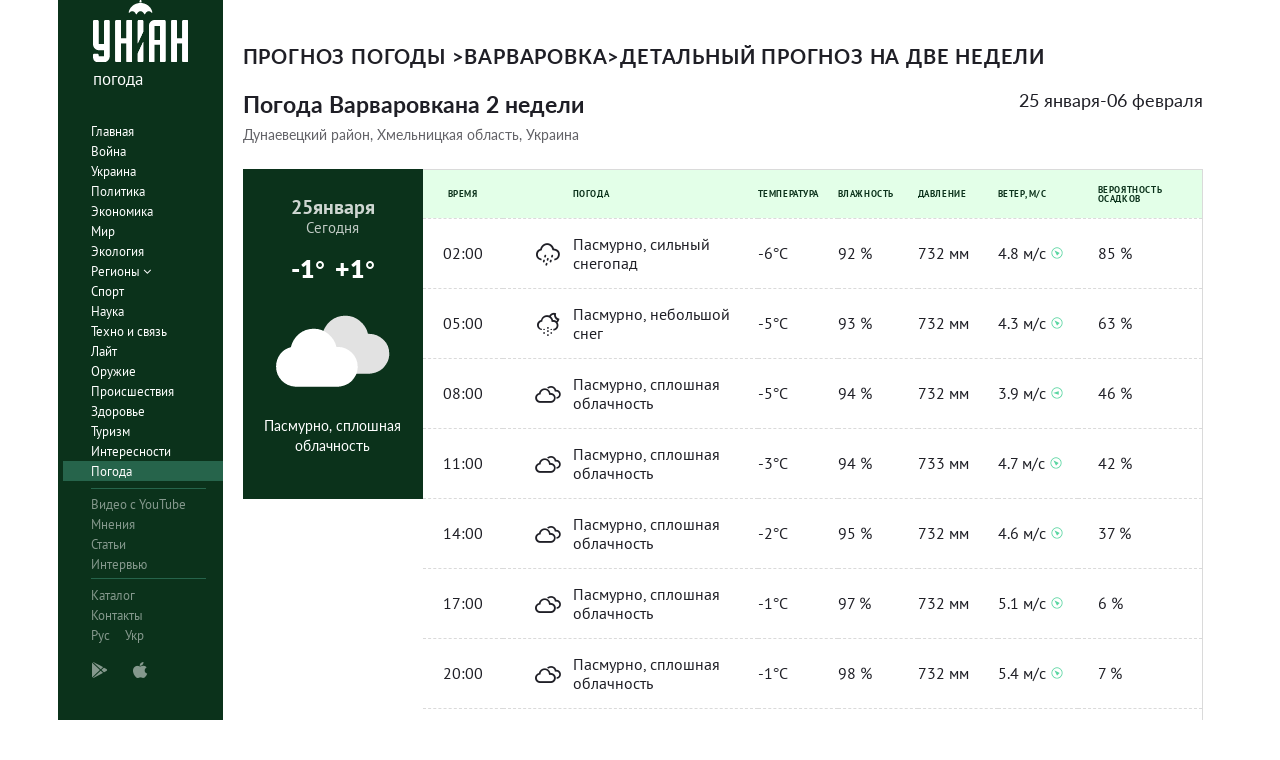

--- FILE ---
content_type: text/html; charset=UTF-8
request_url: https://pogoda.unian.net/102878-varvarovka/2weeks
body_size: 7790
content:
<!DOCTYPE html><html lang="ru_RU"><head><meta http-equiv="x-dns-prefetch-control" content="on"><link rel="preconnect" href="https://www.googletagmanager.com/" crossorigin=""><link rel="preconnect" href="https://www.google-analytics.com/" crossorigin=""><meta http-equiv="content-type" content="text/html; charset=utf-8"/><meta property="og:url" content="https://pogoda.unian.net/102878-varvarovka/2weeks"/><meta name="twitter:url" content="https://pogoda.unian.net/102878-varvarovka/2weeks"/><meta property="og:locale" content="ru_RU"><meta property="og:locale:alternate" content="uk_UA"><link rel="alternate" hreflang="uk" href="https://pogoda.unian.ua/102878-varvarovka/2weeks"/><link rel="alternate" hreflang="x-default" href="https://pogoda.unian.net/102878-varvarovka/2weeks"/><link rel="alternate" hreflang="ru" href="https://pogoda.unian.net/102878-varvarovka/2weeks"/><title>Варваровка погода на две недели – прогноз погоды на 14 дней в Варваровка, Дунаевецкий район, Хмельницкая область, Украина - УНИАН/погода | УНИАН</title><meta property="og:title" content="Варваровка погода на две недели – прогноз погоды на 14 дней в Варваровка, Дунаевецкий район, Хмельницкая область, Украина - УНИАН/погода"/><meta property="twitter:title" content="Варваровка погода на две недели – прогноз погоды на 14 дней в Варваровка, Дунаевецкий район, Хмельницкая область, Украина - УНИАН/погода"/><meta name="description" content="Подробный прогноз погоды в Варваровка на две недели: температура воздуха, ветер, осадки, давление, влажность, а также геомагнитная обстановка и UV индекс."/><meta property="og:description" content="Подробный прогноз погоды в Варваровка на две недели: температура воздуха, ветер, осадки, давление, влажность, а также геомагнитная обстановка и UV индекс."/><meta name="twitter:description" content="Подробный прогноз погоды в Варваровка на две недели: температура воздуха, ветер, осадки, давление, влажность, а также геомагнитная обстановка и UV индекс."/><meta name="keywords" content="Прогноз погоды Варваровка, ближайший прогноз погоды Варваровка, прогноз погоды на месяц Варваровка, влажность, давление, температура, ветер, осадки"/><meta name="robots" content="index,follow,max-image-preview:large" /><link rel="canonical" href="https://pogoda.unian.net/102878-varvarovka/2weeks"/><meta property="og:type" content="website" /><meta name="viewport" content="width=device-width, initial-scale=1.0, maximum-scale=1, user-scalable = no"><link rel="shortcut icon" href="/images/favicon.ico"/><!--[if IE]><meta http-equiv="X-UA-Compatible" content="IE=edge"><![endif]--><meta name="apple-mobile-web-app-capable" content="yes"><meta property="fb:pages" content="112821225446278"/><meta property="og:site_name" content="Погода УНИАН"/><meta property="og:image" content="https://pogoda.unian.net/images/logo/pogoda_unian.jpg"/><meta name="apple-itunes-app" content="app-id=1282380621, affiliate-data=ct=smartbannerunianpogoda"><link rel="dns-prefetch" href="//www.googletagmanager.com"><link rel="stylesheet" href="/build/light-mode.0916fb9b.css"><link rel="stylesheet" href="/build/vendor-styles.81c93d0e.css"><meta name="theme-color" content="#0A2C33"><link rel="stylesheet" href="/build/styles.d0e7f2bc.css"><script type="application/ld+json">{"@context": "https://schema.org", "@type": "WebPage", "mainEntityOfPage": { "@type":"WebPage", "@id":"https://pogoda.unian.net/102878-varvarovka/2weeks"}, "headline": "Варваровка погода на две недели – прогноз погоды на 14 дней в Варваровка, Дунаевецкий район, Хмельницкая область, Украина - УНИАН/погода | УНИАН", "description": "", "author": {"@type": "Person", "name": "pogoda"}, "publisher": {"@type": "Organization", "name": "Погода УНИАН", "logo": {"@type": "ImageObject", "url": "https://pogoda.unian.net/images/unianweather_logo.svg", "width": 244, "height": 150}}}</script><script type="application/ld+json">{"@context": "https://schema.org", "@type": "WebSite", "url": "https://pogoda.unian.net", "image": "https://pogoda.unian.net/images/logo/pogoda_unian.jpg"}</script><link href="https://www.googletagmanager.com/gtag/js?id=G-W4VP0CM3XP" rel="preload" as="script"><script async src="https://www.googletagmanager.com/gtag/js?id=G-W4VP0CM3XP"></script><script>
        window.dataLayer = window.dataLayer || [];
        function gtag(){dataLayer.push(arguments);}
        gtag('js', new Date());

        gtag('config', 'G-W4VP0CM3XP');
    </script><script>(function(w,d,s,l,i){w[l]=w[l]||[];w[l].push({'gtm.start':
                new Date().getTime(),event:'gtm.js'});var f=d.getElementsByTagName(s)[0],
            j=d.createElement(s),dl=l!='dataLayer'?'&l='+l:'';j.async=true;j.src=
            'https://www.googletagmanager.com/gtm.js?id='+i+dl;f.parentNode.insertBefore(j,f);
        })(window,document,'script','dataLayer','GTM-NTZ4WT3');</script><!--[if lt IE 9]><script src="http://html5shim.googlecode.com/svn/trunk/html5.js"></script><![endif]--></head><body ><noscript><iframe src="https://www.googletagmanager.com/ns.html?id=GTM-NTZ4WT3" height="0" width="0" style="display:none;visibility:hidden"></iframe></noscript><div class="container main-wrap"><div class="main-column"><div class="col-lg-2 col-sm-12 prl0"><aside><div class="wrap-aside nano"><div class="wrap nano-content"><div class="inside-nano-content"><div class=""><div class="logo"><a href="https://pogoda.unian.net/"><img src="/images/unianweather_logo.svg" alt="Информационное агентство"/><div class="text">погода</div></a></div></div><nav class="main-nav mp-menu nano nano-mob" id="mp-menu"><div class="menu-close hidden-lg">+</div><div class="nano-content nano-content-mob"><div class="mp-level main-menu"><ul><li class=" "><a href="https://www.unian.net" title="Главная">Главная</a></li><li class=" "><a href="https://www.unian.net/war" title="Война">Война</a></li><li class=" "><a href="https://www.unian.net/society" title="Украина">Украина</a></li><li class=" "><a href="https://www.unian.net/politics" title="Политика">Политика</a></li><li class=" "><a href="https://www.unian.net/economics" title="Экономика">Экономика</a></li><li class=" "><a href="https://www.unian.net/world" title="Мир">Мир</a></li><li class=" "><a href="https://www.unian.net/ecology" title="Экология">Экология</a></li><li class="has-submenu main-menu__item--full "><a href="javascript:void(0);" title="Регионы">Регионы   <i class="fa fa-angle-down"></i></a><div class="sub-level   main-menu__sub-list"><ul><li><a href="https://www.unian.net/kyiv">Киев</a></li><li><a href="https://www.unian.net/lvov">Львов</a></li><li><a href="https://www.unian.net/dnepropetrovsk">Днепр</a></li><li><a href="https://www.unian.net/kharkiv">Харьков</a></li><li><a href="https://www.unian.net/odessa">Одесса</a></li></ul></div></li><li class=" "><a href="https://www.unian.net/sport" title="Спорт">Спорт</a></li><li class=" "><a href="https://www.unian.net/science" title="Наука">Наука</a></li><li class=" "><a href="https://www.unian.net/techno" title="Техно и связь">Техно и связь</a></li><li class=" "><a href="https://www.unian.net/lite" title="Лайт">Лайт</a></li><li class=" "><a href="https://www.unian.net/weapons" title="Оружие">Оружие</a></li><li class=" "><a href="https://www.unian.net/incidents" title="Происшествия">Происшествия</a></li><li class=" "><a href="https://health.unian.net/" title="Здоровье">Здоровье</a></li><li class=" "><a href="https://www.unian.net/tourism" title="Туризм">Туризм</a></li><li class=" "><a href="https://www.unian.net/curiosities" title="Интересности">Интересности</a></li><li class=" selected "><a href="https://pogoda.unian.net" title="Погода">Погода</a></li></ul></div><div class="services mp-level"><ul><li class=""><a href="https://www.unian.net/video-youtube" title="Видео с YouTube" rel="nofollow">Видео с YouTube</a></li><li class=""><a href="https://www.unian.net/detail/opinions" title="Мнения" rel="nofollow">Мнения</a></li><li class=""><a href="https://www.unian.net/detail/publications" title="Статьи" rel="nofollow">Статьи</a></li><li class=""><a href="https://www.unian.net/detail/interviews" title="Интервью" rel="nofollow">Интервью</a></li></ul></div><div class="bottom mp-level"><ul class="hor-menu"><li><a href="/locations">Каталог</a></li><li><a href="https://www.unian.net/static/contacts" rel="nofollow">Контакты</a></li><li class="language"><span>Рус</span><a class="" href="https://pogoda.unian.ua/102878-varvarovka/2weeks" rel="alternate" hreflang="uk" >Укр</a></li></ul><div class="our-apps"><div class="apps-icons"><span class="app-icon cup" data-hashstring="cGxheW1hcmtldA==" data-hashtype="href" data-link="" data-target="_blank"><i class="unian-googleplay"></i></span><span class="app-icon cup" data-hashstring="aXR1bmVz" data-hashtype="href" data-link="" data-target="_blank"><i class="unian-appstore"></i></span><div class="hidden-lg"><span data-hashstring="ZmFjZWJvb2s=" data-hashtype="href" data-link="" data-target="_blank" class="app-icon cup"><i class="unian-fb"></i></span><span data-hashstring="dHdpdHRlcg==" data-hashtype="href" data-link="" data-target="_blank" class="app-icon cup"><i class="unian-twitter"></i></span><span data-hashstring="dmtvbnRha3Rl" data-hashtype="href" data-link="" data-target="_blank" class="app-icon cup"><i class="unian-vk"></i></span><span data-hashstring="dmliZXI=" data-hashtype="href" data-link=""  data-target="_blank" class="app-icon cup"><i class="unian-viber"></i></span><span data-hashstring="dGVsZWdyYW0=" data-hashtype="href" data-link=""  data-target="_blank" class="app-icon cup"><i class="unian-telegramm"></i></span></div></div></div></div></div></nav></div></div></div></aside></div><div class="col-lg-10 col-sm-12 section-main"><div class="content_top"><div class="weather-week detailed section-main col-sm-12"><div class="weather-week__header clearfix"><ul class="small-header" itemscope itemtype="http://schema.org/BreadcrumbList"><li class="pull-left" itemprop="itemListElement" itemscope itemtype="http://schema.org/ListItem"><a href="https://pogoda.unian.net/"  itemtype="http://schema.org/Thing" itemprop="item"><span itemprop="name">Прогноз погоды </span></a><span class="divider">&gt; </span><meta itemprop="position" content="1" /></li><li class="pull-left" itemprop="itemListElement" itemscope itemtype="http://schema.org/ListItem"><a href="https://pogoda.unian.net/102878-varvarovka" itemtype="http://schema.org/Thing" itemprop="item" ><span itemprop="name">Варваровка</span></a><meta itemprop="position" content="2" /><span class="divider">&gt; </span></li><li  itemprop="itemListElement" itemscope itemtype="http://schema.org/ListItem"><span itemprop="name">Детальный прогноз на две недели</span><meta itemprop="position" content="3" /></li></ul><div class="pull-left weather-week__form"><h1>Погода Варваровкана 2 недели</h1><h2 class="info-now__sub-title">Дунаевецкий район, Хмельницкая область, Украина</h2></div><div class="pull-right"><div class="weather-week__week">25 января-06 февраля</div></div></div><div class="weather-week__wrapper"><ul class="weather-week__list"><li class="weather-week__item weekend"><div class="weather-week__day"><div class="weather-week__dayOfMonth"><span>25</span>января</div><div class="weather-week__dayOfWeek">Сегодня</div><div class="weather-week__temp"><div class="weather-week__number">-1&deg;</div><div class="weather-week__number">+1&deg;</div></div><div class="weather-week__icon"><img src="/images/icons_with_bg/d400.svg" alt=""/></div><div class="weather-week__desc">Пасмурно, сплошная облачность</div></div><table class="weather-week__table table-responsive"><thead><tr><th class="time-column tac" colspan="1">Время</th><th class="weather-column padding-left-70">Погода</th><th class="temp-column">Температура</th><th class="humidity-column">Влажность</th><th class="pressure-column">Давление</th><th class="wind-column">Ветер, м/с</th><th class="precipitation-column padding-left-20">Вероятность осадков</th></tr></thead><tbody class=""><tr><td class="time-column tac">02:00</td><td class="description-column"><i class="icon-n422 "></i>Пасмурно, сильный снегопад</td><td class="temp-column">-6&deg;C</td><td class="humidity-column">92 %</td><td class="pressure-column">732 мм</td><td class="wind-description-column"><span>4.8 м/с</span><i class="wi wi-fw wi-wind wi-wind-from-se"></i></td><td class="precipitation-column padding-left-20">85 %</td></tr><tr><td class="time-column tac">05:00</td><td class="description-column"><i class="icon-n412 "></i>Пасмурно, небольшой снег</td><td class="temp-column">-5&deg;C</td><td class="humidity-column">93 %</td><td class="pressure-column">732 мм</td><td class="wind-description-column"><span>4.3 м/с</span><i class="wi wi-fw wi-wind wi-wind-from-se"></i></td><td class="precipitation-column padding-left-20">63 %</td></tr><tr><td class="time-column tac">08:00</td><td class="description-column"><i class="icon-d400 "></i>Пасмурно, сплошная облачность</td><td class="temp-column">-5&deg;C</td><td class="humidity-column">94 %</td><td class="pressure-column">732 мм</td><td class="wind-description-column"><span>3.9 м/с</span><i class="wi wi-fw wi-wind wi-wind-from-e"></i></td><td class="precipitation-column padding-left-20">46 %</td></tr><tr><td class="time-column tac">11:00</td><td class="description-column"><i class="icon-d400 "></i>Пасмурно, сплошная облачность</td><td class="temp-column">-3&deg;C</td><td class="humidity-column">94 %</td><td class="pressure-column">733 мм</td><td class="wind-description-column"><span>4.7 м/с</span><i class="wi wi-fw wi-wind wi-wind-from-se"></i></td><td class="precipitation-column padding-left-20">42 %</td></tr><tr><td class="time-column tac">14:00</td><td class="description-column"><i class="icon-d400 "></i>Пасмурно, сплошная облачность</td><td class="temp-column">-2&deg;C</td><td class="humidity-column">95 %</td><td class="pressure-column">732 мм</td><td class="wind-description-column"><span>4.6 м/с</span><i class="wi wi-fw wi-wind wi-wind-from-se"></i></td><td class="precipitation-column padding-left-20">37 %</td></tr><tr><td class="time-column tac">17:00</td><td class="description-column"><i class="icon-n400 "></i>Пасмурно, сплошная облачность</td><td class="temp-column">-1&deg;C</td><td class="humidity-column">97 %</td><td class="pressure-column">732 мм</td><td class="wind-description-column"><span>5.1 м/с</span><i class="wi wi-fw wi-wind wi-wind-from-se"></i></td><td class="precipitation-column padding-left-20">6 %</td></tr><tr><td class="time-column tac">20:00</td><td class="description-column"><i class="icon-n400 "></i>Пасмурно, сплошная облачность</td><td class="temp-column">-1&deg;C</td><td class="humidity-column">98 %</td><td class="pressure-column">732 мм</td><td class="wind-description-column"><span>5.4 м/с</span><i class="wi wi-fw wi-wind wi-wind-from-se"></i></td><td class="precipitation-column padding-left-20">7 %</td></tr><tr><td class="time-column tac">23:00</td><td class="description-column"><i class="icon-n400 "></i>Пасмурно, сплошная облачность</td><td class="temp-column">-2&deg;C</td><td class="humidity-column">97 %</td><td class="pressure-column">730 мм</td><td class="wind-description-column"><span>6.4 м/с</span><i class="wi wi-fw wi-wind wi-wind-from-se"></i></td><td class="precipitation-column padding-left-20">12 %</td></tr></tbody></table></li><li class="weather-week__item "><div class="weather-week__day"><div class="weather-week__dayOfMonth"><span>26</span>января</div><div class="weather-week__dayOfWeek">Понедельник</div><div class="weather-week__temp"><div class="weather-week__number">+1&deg;</div><div class="weather-week__number">+4&deg;</div></div><div class="weather-week__icon"><img src="/images/icons_with_bg/d410.svg" alt=""/></div><div class="weather-week__desc">Пасмурно, небольшой дождь</div></div><table class="weather-week__table table-responsive"><thead><tr><th class="time-column tac" colspan="1">Время</th><th class="weather-column padding-left-70">Погода</th><th class="temp-column">Температура</th><th class="humidity-column">Влажность</th><th class="pressure-column">Давление</th><th class="wind-column">Ветер, м/с</th><th class="precipitation-column padding-left-20">Вероятность осадков</th></tr></thead><tbody class=""><tr><td class="time-column tac">02:00</td><td class="description-column"><i class="icon-n400 "></i>Пасмурно, сплошная облачность</td><td class="temp-column">0&deg;C</td><td class="humidity-column">98 %</td><td class="pressure-column">730 мм</td><td class="wind-description-column"><span>6.8 м/с</span><i class="wi wi-fw wi-wind wi-wind-from-se"></i></td><td class="precipitation-column padding-left-20">17 %</td></tr><tr><td class="time-column tac">05:00</td><td class="description-column"><i class="icon-n400 "></i>Пасмурно, сплошная облачность</td><td class="temp-column">+1&deg;C</td><td class="humidity-column">99 %</td><td class="pressure-column">728 мм</td><td class="wind-description-column"><span>7.5 м/с</span><i class="wi wi-fw wi-wind wi-wind-from-se"></i></td><td class="precipitation-column padding-left-20">15 %</td></tr><tr><td class="time-column tac">08:00</td><td class="description-column"><i class="icon-d410 "></i>Пасмурно, небольшой дождь</td><td class="temp-column">+2&deg;C</td><td class="humidity-column">99 %</td><td class="pressure-column">727 мм</td><td class="wind-description-column"><span>8.0 м/с</span><i class="wi wi-fw wi-wind wi-wind-from-se"></i></td><td class="precipitation-column padding-left-20">32 %</td></tr><tr><td class="time-column tac">11:00</td><td class="description-column"><i class="icon-d400 "></i>Пасмурно, сплошная облачность</td><td class="temp-column">+1&deg;C</td><td class="humidity-column">98 %</td><td class="pressure-column">727 мм</td><td class="wind-description-column"><span>8.0 м/с</span><i class="wi wi-fw wi-wind wi-wind-from-se"></i></td><td class="precipitation-column padding-left-20">36 %</td></tr><tr><td class="time-column tac">14:00</td><td class="description-column"><i class="icon-d410 "></i>Пасмурно, небольшой дождь</td><td class="temp-column">+2&deg;C</td><td class="humidity-column">98 %</td><td class="pressure-column">726 мм</td><td class="wind-description-column"><span>7.3 м/с</span><i class="wi wi-fw wi-wind wi-wind-from-se"></i></td><td class="precipitation-column padding-left-20">47 %</td></tr><tr><td class="time-column tac">17:00</td><td class="description-column"><i class="icon-n410 "></i>Пасмурно, небольшой дождь</td><td class="temp-column">+2&deg;C</td><td class="humidity-column">98 %</td><td class="pressure-column">725 мм</td><td class="wind-description-column"><span>7.5 м/с</span><i class="wi wi-fw wi-wind wi-wind-from-se"></i></td><td class="precipitation-column padding-left-20">72 %</td></tr><tr><td class="time-column tac">20:00</td><td class="description-column"><i class="icon-n420 "></i>Пасмурно, ливень</td><td class="temp-column">+3&deg;C</td><td class="humidity-column">97 %</td><td class="pressure-column">725 мм</td><td class="wind-description-column"><span>7.9 м/с</span><i class="wi wi-fw wi-wind wi-wind-from-se"></i></td><td class="precipitation-column padding-left-20">88 %</td></tr><tr><td class="time-column tac">23:00</td><td class="description-column"><i class="icon-n410 "></i>Пасмурно, небольшой дождь</td><td class="temp-column">+3&deg;C</td><td class="humidity-column">98 %</td><td class="pressure-column">725 мм</td><td class="wind-description-column"><span>7.3 м/с</span><i class="wi wi-fw wi-wind wi-wind-from-se"></i></td><td class="precipitation-column padding-left-20">88 %</td></tr></tbody></table></li><li class="weather-week__item "><div class="weather-week__day"><div class="weather-week__dayOfMonth"><span>27</span>января</div><div class="weather-week__dayOfWeek">Вторник</div><div class="weather-week__temp"><div class="weather-week__number">-1&deg;</div><div class="weather-week__number">+2&deg;</div></div><div class="weather-week__icon"><img src="/images/icons_with_bg/d410.svg" alt=""/></div><div class="weather-week__desc">Пасмурно, небольшой дождь</div></div><table class="weather-week__table table-responsive"><thead><tr><th class="time-column tac" colspan="1">Время</th><th class="weather-column padding-left-70">Погода</th><th class="temp-column">Температура</th><th class="humidity-column">Влажность</th><th class="pressure-column">Давление</th><th class="wind-column">Ветер, м/с</th><th class="precipitation-column padding-left-20">Вероятность осадков</th></tr></thead><tbody class=""><tr><td class="time-column tac">02:00</td><td class="description-column"><i class="icon-n410 "></i>Пасмурно, небольшой дождь</td><td class="temp-column">+3&deg;C</td><td class="humidity-column">98 %</td><td class="pressure-column">725 мм</td><td class="wind-description-column"><span>7.0 м/с</span><i class="wi wi-fw wi-wind wi-wind-from-se"></i></td><td class="precipitation-column padding-left-20">73 %</td></tr><tr><td class="time-column tac">05:00</td><td class="description-column"><i class="icon-n400 "></i>Пасмурно, сплошная облачность</td><td class="temp-column">+2&deg;C</td><td class="humidity-column">98 %</td><td class="pressure-column">725 мм</td><td class="wind-description-column"><span>6.5 м/с</span><i class="wi wi-fw wi-wind wi-wind-from-se"></i></td><td class="precipitation-column padding-left-20">49 %</td></tr><tr><td class="time-column tac">08:00</td><td class="description-column"><i class="icon-d410 "></i>Пасмурно, небольшой дождь</td><td class="temp-column">+2&deg;C</td><td class="humidity-column">98 %</td><td class="pressure-column">724 мм</td><td class="wind-description-column"><span>5.6 м/с</span><i class="wi wi-fw wi-wind wi-wind-from-se"></i></td><td class="precipitation-column padding-left-20">47 %</td></tr><tr><td class="time-column tac">11:00</td><td class="description-column"><i class="icon-d400 "></i>Пасмурно, сплошная облачность</td><td class="temp-column">+1&deg;C</td><td class="humidity-column">98 %</td><td class="pressure-column">724 мм</td><td class="wind-description-column"><span>3.8 м/с</span><i class="wi wi-fw wi-wind wi-wind-from-se"></i></td><td class="precipitation-column padding-left-20">43 %</td></tr><tr><td class="time-column tac">14:00</td><td class="description-column"><i class="icon-d410 "></i>Пасмурно, небольшой дождь</td><td class="temp-column">+1&deg;C</td><td class="humidity-column">97 %</td><td class="pressure-column">724 мм</td><td class="wind-description-column"><span>3.0 м/с</span><i class="wi wi-fw wi-wind wi-wind-from-se"></i></td><td class="precipitation-column padding-left-20">52 %</td></tr><tr><td class="time-column tac">17:00</td><td class="description-column"><i class="icon-d410 "></i>Пасмурно, небольшой дождь</td><td class="temp-column">+1&deg;C</td><td class="humidity-column">98 %</td><td class="pressure-column">724 мм</td><td class="wind-description-column"><span>2.9 м/с</span><i class="wi wi-fw wi-wind wi-wind-from-se"></i></td><td class="precipitation-column padding-left-20">69 %</td></tr><tr><td class="time-column tac">20:00</td><td class="description-column"><i class="icon-n412 "></i>Пасмурно, небольшой снег</td><td class="temp-column">+2&deg;C</td><td class="humidity-column">98 %</td><td class="pressure-column">724 мм</td><td class="wind-description-column"><span>2.9 м/с</span><i class="wi wi-fw wi-wind wi-wind-from-se"></i></td><td class="precipitation-column padding-left-20">75 %</td></tr><tr><td class="time-column tac">23:00</td><td class="description-column"><i class="icon-n421 "></i>Пасмурно, сильный снег с дождем</td><td class="temp-column">+1&deg;C</td><td class="humidity-column">98 %</td><td class="pressure-column">724 мм</td><td class="wind-description-column"><span>2.5 м/с</span><i class="wi wi-fw wi-wind wi-wind-from-s"></i></td><td class="precipitation-column padding-left-20">67 %</td></tr></tbody></table></li><li><div class="adv-large  margin-top-30"><div class="banner-container" style="height: 250px"><!-- /82479101/Display_Unian.ua/unian_300x250_3-Ajax --><div id="div-gpt-ad-4239-6"><script>googletag.cmd.push(function() {googletag.defineSlot('/82479101/Display_Unian.ua/unian_300x250_3', [300, 250], 'div-gpt-ad-4239-6').setTargeting('PageType_Unian', ['pogoda']).addService(googletag.pubads())googletag.companionAds().setRefreshUnfilledSlots(true);googletag.pubads().enableSingleRequest();googletag.pubads().enableAsyncRendering();googletag.pubads().collapseEmptyDivs();googletag.pubads().setCentering(true);googletag.enableServices();googletag.display('div-gpt-ad-4239-6');});</script></div></div></div></li><li class="weather-week__item "><div class="weather-week__day"><div class="weather-week__dayOfMonth"><span>28</span>января</div><div class="weather-week__dayOfWeek">Среда</div><div class="weather-week__temp"><div class="weather-week__number">+1&deg;</div><div class="weather-week__number">+2&deg;</div></div><div class="weather-week__icon"><img src="/images/icons_with_bg/d400.svg" alt=""/></div><div class="weather-week__desc">Пасмурно, сплошная облачность</div></div><table class="weather-week__table table-responsive"><thead><tr><th class="time-column tac" colspan="1">Время</th><th class="weather-column padding-left-70">Погода</th><th class="temp-column">Температура</th><th class="humidity-column">Влажность</th><th class="pressure-column">Давление</th><th class="wind-column">Ветер, м/с</th><th class="precipitation-column padding-left-20">Вероятность осадков</th></tr></thead><tbody class=""><tr><td class="time-column tac">02:00</td><td class="description-column"><i class="icon-n400 "></i>Пасмурно, сплошная облачность</td><td class="temp-column">+1&deg;C</td><td class="humidity-column">99 %</td><td class="pressure-column">725 мм</td><td class="wind-description-column"><span>2.5 м/с</span><i class="wi wi-fw wi-wind wi-wind-from-sw"></i></td><td class="precipitation-column padding-left-20">43 %</td></tr><tr><td class="time-column tac">05:00</td><td class="description-column"><i class="icon-n400 "></i>Пасмурно, сплошная облачность</td><td class="temp-column">+1&deg;C</td><td class="humidity-column">99 %</td><td class="pressure-column">725 мм</td><td class="wind-description-column"><span>1.8 м/с</span><i class="wi wi-fw wi-wind wi-wind-from-sw"></i></td><td class="precipitation-column padding-left-20">18 %</td></tr><tr><td class="time-column tac">08:00</td><td class="description-column"><i class="icon-d400 "></i>Пасмурно, сплошная облачность</td><td class="temp-column">0&deg;C</td><td class="humidity-column">99 %</td><td class="pressure-column">725 мм</td><td class="wind-description-column"><span>2.2 м/с</span><i class="wi wi-fw wi-wind wi-wind-from-s"></i></td><td class="precipitation-column padding-left-20">13 %</td></tr><tr><td class="time-column tac">11:00</td><td class="description-column"><i class="icon-d400 "></i>Пасмурно, сплошная облачность</td><td class="temp-column">0&deg;C</td><td class="humidity-column">100 %</td><td class="pressure-column">725 мм</td><td class="wind-description-column"><span>3.3 м/с</span><i class="wi wi-fw wi-wind wi-wind-from-s"></i></td><td class="precipitation-column padding-left-20">2 %</td></tr><tr><td class="time-column tac">14:00</td><td class="description-column"><i class="icon-d400 "></i>Пасмурно, сплошная облачность</td><td class="temp-column">+1&deg;C</td><td class="humidity-column">98 %</td><td class="pressure-column">724 мм</td><td class="wind-description-column"><span>3.8 м/с</span><i class="wi wi-fw wi-wind wi-wind-from-se"></i></td><td class="precipitation-column padding-left-20">2 %</td></tr><tr><td class="time-column tac">17:00</td><td class="description-column"><i class="icon-d400 "></i>Пасмурно, сплошная облачность</td><td class="temp-column">+1&deg;C</td><td class="humidity-column">99 %</td><td class="pressure-column">724 мм</td><td class="wind-description-column"><span>2.8 м/с</span><i class="wi wi-fw wi-wind wi-wind-from-se"></i></td><td class="precipitation-column padding-left-20">4 %</td></tr><tr><td class="time-column tac">20:00</td><td class="description-column"><i class="icon-n400 "></i>Пасмурно, сплошная облачность</td><td class="temp-column">+2&deg;C</td><td class="humidity-column">95 %</td><td class="pressure-column">724 мм</td><td class="wind-description-column"><span>2.1 м/с</span><i class="wi wi-fw wi-wind wi-wind-from-s"></i></td><td class="precipitation-column padding-left-20">23 %</td></tr><tr><td class="time-column tac">23:00</td><td class="description-column"><i class="icon-n400 "></i>Пасмурно, сплошная облачность</td><td class="temp-column">+1&deg;C</td><td class="humidity-column">97 %</td><td class="pressure-column">723 мм</td><td class="wind-description-column"><span>2.2 м/с</span><i class="wi wi-fw wi-wind wi-wind-from-se"></i></td><td class="precipitation-column padding-left-20">19 %</td></tr></tbody></table></li><li class="weather-week__item "><div class="weather-week__day"><div class="weather-week__dayOfMonth"><span>29</span>января</div><div class="weather-week__dayOfWeek">Четверг</div><div class="weather-week__temp"><div class="weather-week__number">0&deg;</div><div class="weather-week__number">+3&deg;</div></div><div class="weather-week__icon"><img src="/images/icons_with_bg/d400.svg" alt=""/></div><div class="weather-week__desc">Пасмурно, сплошная облачность</div></div><table class="weather-week__table table-responsive"><thead><tr><th class="time-column tac" colspan="1">Время</th><th class="weather-column padding-left-70">Погода</th><th class="temp-column">Температура</th><th class="humidity-column">Влажность</th><th class="pressure-column">Давление</th><th class="wind-column">Ветер, м/с</th><th class="precipitation-column padding-left-20">Вероятность осадков</th></tr></thead><tbody class=""><tr><td class="time-column tac">02:00</td><td class="description-column"><i class="icon-n400 "></i>Пасмурно, сплошная облачность</td><td class="temp-column">+1&deg;C</td><td class="humidity-column">98 %</td><td class="pressure-column">723 мм</td><td class="wind-description-column"><span>2.9 м/с</span><i class="wi wi-fw wi-wind wi-wind-from-se"></i></td><td class="precipitation-column padding-left-20">15 %</td></tr><tr><td class="time-column tac">08:00</td><td class="description-column"><i class="icon-d400 "></i>Пасмурно, сплошная облачность</td><td class="temp-column">+1&deg;C</td><td class="humidity-column">96 %</td><td class="pressure-column">723 мм</td><td class="wind-description-column"><span>3.0 м/с</span><i class="wi wi-fw wi-wind wi-wind-from-e"></i></td><td class="precipitation-column padding-left-20">12 %</td></tr><tr><td class="time-column tac">14:00</td><td class="description-column"><i class="icon-d400 "></i>Пасмурно, сплошная облачность</td><td class="temp-column">+1&deg;C</td><td class="humidity-column">100 %</td><td class="pressure-column">722 мм</td><td class="wind-description-column"><span>2.4 м/с</span><i class="wi wi-fw wi-wind wi-wind-from-e"></i></td><td class="precipitation-column padding-left-20">27 %</td></tr><tr><td class="time-column tac">20:00</td><td class="description-column"><i class="icon-n400 "></i>Пасмурно, сплошная облачность</td><td class="temp-column">+2&deg;C</td><td class="humidity-column">100 %</td><td class="pressure-column">722 мм</td><td class="wind-description-column"><span>2.4 м/с</span><i class="wi wi-fw wi-wind wi-wind-from-e"></i></td><td class="precipitation-column padding-left-20">26 %</td></tr></tbody></table></li><li class="weather-week__item "><div class="weather-week__day"><div class="weather-week__dayOfMonth"><span>30</span>января</div><div class="weather-week__dayOfWeek">Пятница</div><div class="weather-week__temp"><div class="weather-week__number">0&deg;</div><div class="weather-week__number">+4&deg;</div></div><div class="weather-week__icon"><img src="/images/icons_with_bg/d400.svg" alt=""/></div><div class="weather-week__desc">Пасмурно, сплошная облачность</div></div><table class="weather-week__table table-responsive"><thead><tr><th class="time-column tac" colspan="1">Время</th><th class="weather-column padding-left-70">Погода</th><th class="temp-column">Температура</th><th class="humidity-column">Влажность</th><th class="pressure-column">Давление</th><th class="wind-column">Ветер, м/с</th><th class="precipitation-column padding-left-20">Вероятность осадков</th></tr></thead><tbody class=""><tr><td class="time-column tac">02:00</td><td class="description-column"><i class="icon-n400 "></i>Пасмурно, сплошная облачность</td><td class="temp-column">+1&deg;C</td><td class="humidity-column">100 %</td><td class="pressure-column">720 мм</td><td class="wind-description-column"><span>3.2 м/с</span><i class="wi wi-fw wi-wind wi-wind-from-e"></i></td><td class="precipitation-column padding-left-20">37 %</td></tr><tr><td class="time-column tac">08:00</td><td class="description-column"><i class="icon-d430 "></i>Пасмурно, дождь</td><td class="temp-column">+2&deg;C</td><td class="humidity-column">99 %</td><td class="pressure-column">719 мм</td><td class="wind-description-column"><span>3.4 м/с</span><i class="wi wi-fw wi-wind wi-wind-from-e"></i></td><td class="precipitation-column padding-left-20">50 %</td></tr><tr><td class="time-column tac">14:00</td><td class="description-column"><i class="icon-d400 "></i>Пасмурно, сплошная облачность</td><td class="temp-column">+2&deg;C</td><td class="humidity-column">93 %</td><td class="pressure-column">718 мм</td><td class="wind-description-column"><span>2.3 м/с</span><i class="wi wi-fw wi-wind wi-wind-from-se"></i></td><td class="precipitation-column padding-left-20">48 %</td></tr><tr><td class="time-column tac">20:00</td><td class="description-column"><i class="icon-n410 "></i>Пасмурно, небольшой дождь</td><td class="temp-column">+1&deg;C</td><td class="humidity-column">100 %</td><td class="pressure-column">718 мм</td><td class="wind-description-column"><span>2.4 м/с</span><i class="wi wi-fw wi-wind wi-wind-from-n"></i></td><td class="precipitation-column padding-left-20">55 %</td></tr></tbody></table></li><li class="weather-week__item weekend"><div class="weather-week__day"><div class="weather-week__dayOfMonth"><span>31</span>января</div><div class="weather-week__dayOfWeek">Суббота</div><div class="weather-week__temp"><div class="weather-week__number">-2&deg;</div><div class="weather-week__number">+3&deg;</div></div><div class="weather-week__icon"><img src="/images/icons_with_bg/d400.svg" alt=""/></div><div class="weather-week__desc">Пасмурно, сплошная облачность</div></div><table class="weather-week__table table-responsive"><thead><tr><th class="time-column tac" colspan="1">Время</th><th class="weather-column padding-left-70">Погода</th><th class="temp-column">Температура</th><th class="humidity-column">Влажность</th><th class="pressure-column">Давление</th><th class="wind-column">Ветер, м/с</th><th class="precipitation-column padding-left-20">Вероятность осадков</th></tr></thead><tbody class=""><tr><td class="time-column tac">02:00</td><td class="description-column"><i class="icon-n400 "></i>Пасмурно, сплошная облачность</td><td class="temp-column">0&deg;C</td><td class="humidity-column">100 %</td><td class="pressure-column">719 мм</td><td class="wind-description-column"><span>2.4 м/с</span><i class="wi wi-fw wi-wind wi-wind-from-nw"></i></td><td class="precipitation-column padding-left-20">45 %</td></tr><tr><td class="time-column tac">08:00</td><td class="description-column"><i class="icon-d400 "></i>Пасмурно, сплошная облачность</td><td class="temp-column">0&deg;C</td><td class="humidity-column">97 %</td><td class="pressure-column">720 мм</td><td class="wind-description-column"><span>2.3 м/с</span><i class="wi wi-fw wi-wind wi-wind-from-nw"></i></td><td class="precipitation-column padding-left-20">36 %</td></tr><tr><td class="time-column tac">14:00</td><td class="description-column"><i class="icon-d400 "></i>Пасмурно, сплошная облачность</td><td class="temp-column">+2&deg;C</td><td class="humidity-column">86 %</td><td class="pressure-column">722 мм</td><td class="wind-description-column"><span>2.4 м/с</span><i class="wi wi-fw wi-wind wi-wind-from-w"></i></td><td class="precipitation-column padding-left-20">36 %</td></tr><tr><td class="time-column tac">20:00</td><td class="description-column"><i class="icon-n400 "></i>Пасмурно, сплошная облачность</td><td class="temp-column">+1&deg;C</td><td class="humidity-column">96 %</td><td class="pressure-column">724 мм</td><td class="wind-description-column"><span>2.3 м/с</span><i class="wi wi-fw wi-wind wi-wind-from-w"></i></td><td class="precipitation-column padding-left-20">38 %</td></tr></tbody></table></li><li class="weather-week__item weekend"><div class="weather-week__day"><div class="weather-week__dayOfMonth"><span>01</span>февраля</div><div class="weather-week__dayOfWeek">Воскресенье</div><div class="weather-week__temp"><div class="weather-week__number">-2&deg;</div><div class="weather-week__number">+3&deg;</div></div><div class="weather-week__icon"><img src="/images/icons_with_bg/d400.svg" alt=""/></div><div class="weather-week__desc">Пасмурно, сплошная облачность</div></div><table class="weather-week__table table-responsive"><thead><tr><th class="time-column tac" colspan="1">Время</th><th class="weather-column padding-left-70">Погода</th><th class="temp-column">Температура</th><th class="humidity-column">Влажность</th><th class="pressure-column">Давление</th><th class="wind-column">Ветер, м/с</th><th class="precipitation-column padding-left-20">Вероятность осадков</th></tr></thead><tbody class=""><tr><td class="time-column tac">02:00</td><td class="description-column"><i class="icon-n400 "></i>Пасмурно, сплошная облачность</td><td class="temp-column">0&deg;C</td><td class="humidity-column">100 %</td><td class="pressure-column">725 мм</td><td class="wind-description-column"><span>2.7 м/с</span><i class="wi wi-fw wi-wind wi-wind-from-s"></i></td><td class="precipitation-column padding-left-20">32 %</td></tr><tr><td class="time-column tac">08:00</td><td class="description-column"><i class="icon-d400 "></i>Пасмурно, сплошная облачность</td><td class="temp-column">0&deg;C</td><td class="humidity-column">99 %</td><td class="pressure-column">724 мм</td><td class="wind-description-column"><span>3.1 м/с</span><i class="wi wi-fw wi-wind wi-wind-from-e"></i></td><td class="precipitation-column padding-left-20">36 %</td></tr><tr><td class="time-column tac">14:00</td><td class="description-column"><i class="icon-d400 "></i>Пасмурно, сплошная облачность</td><td class="temp-column">+3&deg;C</td><td class="humidity-column">75 %</td><td class="pressure-column">722 мм</td><td class="wind-description-column"><span>3.2 м/с</span><i class="wi wi-fw wi-wind wi-wind-from-e"></i></td><td class="precipitation-column padding-left-20">33 %</td></tr><tr><td class="time-column tac">20:00</td><td class="description-column"><i class="icon-n400 "></i>Пасмурно, сплошная облачность</td><td class="temp-column">+1&deg;C</td><td class="humidity-column">98 %</td><td class="pressure-column">719 мм</td><td class="wind-description-column"><span>3.1 м/с</span><i class="wi wi-fw wi-wind wi-wind-from-e"></i></td><td class="precipitation-column padding-left-20">41 %</td></tr></tbody></table></li><li class="weather-week__item "><div class="weather-week__day"><div class="weather-week__dayOfMonth"><span>02</span>февраля</div><div class="weather-week__dayOfWeek">Понедельник</div><div class="weather-week__temp"><div class="weather-week__number">-2&deg;</div><div class="weather-week__number">+3&deg;</div></div><div class="weather-week__icon"><img src="/images/icons_with_bg/d410.svg" alt=""/></div><div class="weather-week__desc">Пасмурно, небольшой дождь</div></div><table class="weather-week__table table-responsive"><thead><tr><th class="time-column tac" colspan="1">Время</th><th class="weather-column padding-left-70">Погода</th><th class="temp-column">Температура</th><th class="humidity-column">Влажность</th><th class="pressure-column">Давление</th><th class="wind-column">Ветер, м/с</th><th class="precipitation-column padding-left-20">Вероятность осадков</th></tr></thead><tbody class=""><tr><td class="time-column tac">02:00</td><td class="description-column"><i class="icon-n400 "></i>Пасмурно, сплошная облачность</td><td class="temp-column">0&deg;C</td><td class="humidity-column">100 %</td><td class="pressure-column">717 мм</td><td class="wind-description-column"><span>2.8 м/с</span><i class="wi wi-fw wi-wind wi-wind-from-e"></i></td><td class="precipitation-column padding-left-20">37 %</td></tr><tr><td class="time-column tac">08:00</td><td class="description-column"><i class="icon-d411 "></i>Пасмурно, небольшой снег с дождем</td><td class="temp-column">0&deg;C</td><td class="humidity-column">100 %</td><td class="pressure-column">716 мм</td><td class="wind-description-column"><span>2.9 м/с</span><i class="wi wi-fw wi-wind wi-wind-from-nw"></i></td><td class="precipitation-column padding-left-20">51 %</td></tr><tr><td class="time-column tac">14:00</td><td class="description-column"><i class="icon-d410 "></i>Пасмурно, небольшой дождь</td><td class="temp-column">+2&deg;C</td><td class="humidity-column">88 %</td><td class="pressure-column">718 мм</td><td class="wind-description-column"><span>3.2 м/с</span><i class="wi wi-fw wi-wind wi-wind-from-w"></i></td><td class="precipitation-column padding-left-20">52 %</td></tr><tr><td class="time-column tac">20:00</td><td class="description-column"><i class="icon-n400 "></i>Пасмурно, сплошная облачность</td><td class="temp-column">+1&deg;C</td><td class="humidity-column">91 %</td><td class="pressure-column">720 мм</td><td class="wind-description-column"><span>3.1 м/с</span><i class="wi wi-fw wi-wind wi-wind-from-w"></i></td><td class="precipitation-column padding-left-20">45 %</td></tr></tbody></table></li><li class="weather-week__item "><div class="weather-week__day"><div class="weather-week__dayOfMonth"><span>03</span>февраля</div><div class="weather-week__dayOfWeek">Вторник</div><div class="weather-week__temp"><div class="weather-week__number">-2&deg;</div><div class="weather-week__number">+4&deg;</div></div><div class="weather-week__icon"><img src="/images/icons_with_bg/d400.svg" alt=""/></div><div class="weather-week__desc">Пасмурно, сплошная облачность</div></div><table class="weather-week__table table-responsive"><thead><tr><th class="time-column tac" colspan="1">Время</th><th class="weather-column padding-left-70">Погода</th><th class="temp-column">Температура</th><th class="humidity-column">Влажность</th><th class="pressure-column">Давление</th><th class="wind-column">Ветер, м/с</th><th class="precipitation-column padding-left-20">Вероятность осадков</th></tr></thead><tbody class=""><tr><td class="time-column tac">02:00</td><td class="description-column"><i class="icon-n400 "></i>Пасмурно, сплошная облачность</td><td class="temp-column">0&deg;C</td><td class="humidity-column">97 %</td><td class="pressure-column">722 мм</td><td class="wind-description-column"><span>2.7 м/с</span><i class="wi wi-fw wi-wind wi-wind-from-w"></i></td><td class="precipitation-column padding-left-20">45 %</td></tr><tr><td class="time-column tac">08:00</td><td class="description-column"><i class="icon-d400 "></i>Пасмурно, сплошная облачность</td><td class="temp-column">-1&deg;C</td><td class="humidity-column">93 %</td><td class="pressure-column">723 мм</td><td class="wind-description-column"><span>2.7 м/с</span><i class="wi wi-fw wi-wind wi-wind-from-w"></i></td><td class="precipitation-column padding-left-20">39 %</td></tr><tr><td class="time-column tac">14:00</td><td class="description-column"><i class="icon-d400 "></i>Пасмурно, сплошная облачность</td><td class="temp-column">+2&deg;C</td><td class="humidity-column">65 %</td><td class="pressure-column">725 мм</td><td class="wind-description-column"><span>2.9 м/с</span><i class="wi wi-fw wi-wind wi-wind-from-w"></i></td><td class="precipitation-column padding-left-20">38 %</td></tr><tr><td class="time-column tac">20:00</td><td class="description-column"><i class="icon-n400 "></i>Пасмурно, сплошная облачность</td><td class="temp-column">0&deg;C</td><td class="humidity-column">96 %</td><td class="pressure-column">725 мм</td><td class="wind-description-column"><span>2.4 м/с</span><i class="wi wi-fw wi-wind wi-wind-from-ne"></i></td><td class="precipitation-column padding-left-20">4 %</td></tr></tbody></table></li><li class="weather-week__item "><div class="weather-week__day"><div class="weather-week__dayOfMonth"><span>04</span>февраля</div><div class="weather-week__dayOfWeek">Среда</div><div class="weather-week__temp"><div class="weather-week__number">-1&deg;</div><div class="weather-week__number">+4&deg;</div></div><div class="weather-week__icon"><img src="/images/icons_with_bg/d400.svg" alt=""/></div><div class="weather-week__desc">Пасмурно, сплошная облачность</div></div><table class="weather-week__table table-responsive"><thead><tr><th class="time-column tac" colspan="1">Время</th><th class="weather-column padding-left-70">Погода</th><th class="temp-column">Температура</th><th class="humidity-column">Влажность</th><th class="pressure-column">Давление</th><th class="wind-column">Ветер, м/с</th><th class="precipitation-column padding-left-20">Вероятность осадков</th></tr></thead><tbody class=""><tr><td class="time-column tac">02:00</td><td class="description-column"><i class="icon-n400 "></i>Пасмурно, сплошная облачность</td><td class="temp-column">-1&deg;C</td><td class="humidity-column">88 %</td><td class="pressure-column">722 мм</td><td class="wind-description-column"><span>2.3 м/с</span><i class="wi wi-fw wi-wind wi-wind-from-e"></i></td><td class="precipitation-column padding-left-20">22 %</td></tr><tr><td class="time-column tac">08:00</td><td class="description-column"><i class="icon-d400 "></i>Пасмурно, сплошная облачность</td><td class="temp-column">-1&deg;C</td><td class="humidity-column">92 %</td><td class="pressure-column">720 мм</td><td class="wind-description-column"><span>2.9 м/с</span><i class="wi wi-fw wi-wind wi-wind-from-se"></i></td><td class="precipitation-column padding-left-20">25 %</td></tr><tr><td class="time-column tac">14:00</td><td class="description-column"><i class="icon-d400 "></i>Пасмурно, сплошная облачность</td><td class="temp-column">+3&deg;C</td><td class="humidity-column">90 %</td><td class="pressure-column">718 мм</td><td class="wind-description-column"><span>3.5 м/с</span><i class="wi wi-fw wi-wind wi-wind-from-se"></i></td><td class="precipitation-column padding-left-20">32 %</td></tr></tbody></table></li><li class="weather-week__item "></li><li class="weather-week__item "></li></ul></div></div></div><div class="content-left-right"><div class="content-right"></div><div class="content-left"></div><div class="clearfix"></div></div><div class="content_bottom"></div><footer class="footer"><div class=" col-sm-12 section-main "><div class="copyright-section collapsed "><div class="copyright-section__text"><p></p></div><div class="copyright-section__partners">Партнеры проекта unian.net/pogoda:<a
                    href="http://www.foreca.com/" target="_blank" rel="nofollow noopener sponsored"><img class="foreca" width="90" height="20"
                     src="[data-uri]"
                     data-src="https://pogoda.unian.net/images/logo/foreca.svg" alt="Foreca"></a><a href="http://maps.visicom.ua" target="_blank" rel="nofollow noopener sponsored"><img class="visicom" src="https://pogoda.unian.net/images/logo/visicom_ru.svg" height="20" width="147"
                     alt="Visicom"></a></div></div></div></footer></div></div><div style="display:none;" data-component="HeaderLoginBlock"></div><div id="auth_widget" data-component="WidgetUserAuth"></div></div><div class="cookies"><div class="cookies__container"><div class="cookies__body-text">Мы используем <a href="https://www.unian.net/static/siterules">cookies</a></div><div class="cookies__agree">Соглашаюсь</div></div></div><!-- JavaScripts --><script src="/build/manifest.d41d8cd9.js"></script><script src="/build/vendor.2b2ed30f.js"></script><script src="/build/app.37bad588.js"></script><script>var pp_gemius_identifier = '.Aiaz7Qro8pcG8YzBHUnxsPJLeUW2w9GJaOI3XfehBT.X7';var pp_gemius_extraparameters = new Array('rubrick=pogoda');function gemius_pending(i) { window[i] = window[i] || function() {var x = window[i+'_pdata'] = window[i+'_pdata'] || []; x[x.length]=arguments;};};gemius_pending('gemius_hit'); gemius_pending('gemius_event'); gemius_pending('pp_gemius_hit'); gemius_pending('pp_gemius_event');(function(d,t) {try {var gt=d.createElement(t),s=d.getElementsByTagName(t)[0],l='http'+((location.protocol=='https:')?'s':''); gt.setAttribute('async','async');gt.setAttribute('defer','defer'); gt.src=l+'://gaua.hit.gemius.pl/xgemius.js'; s.parentNode.insertBefore(gt,s);} catch (e) {}})(document,'script');</script><script>
                window.adTargeting = {
                    "PageType_Unian": ['pogoda'],
                    "PageRubric_Unian": [],
                    "PageSubRubric_Unian": [],
                    "PageRegion_Unian": [],
                }
            </script></body></html>